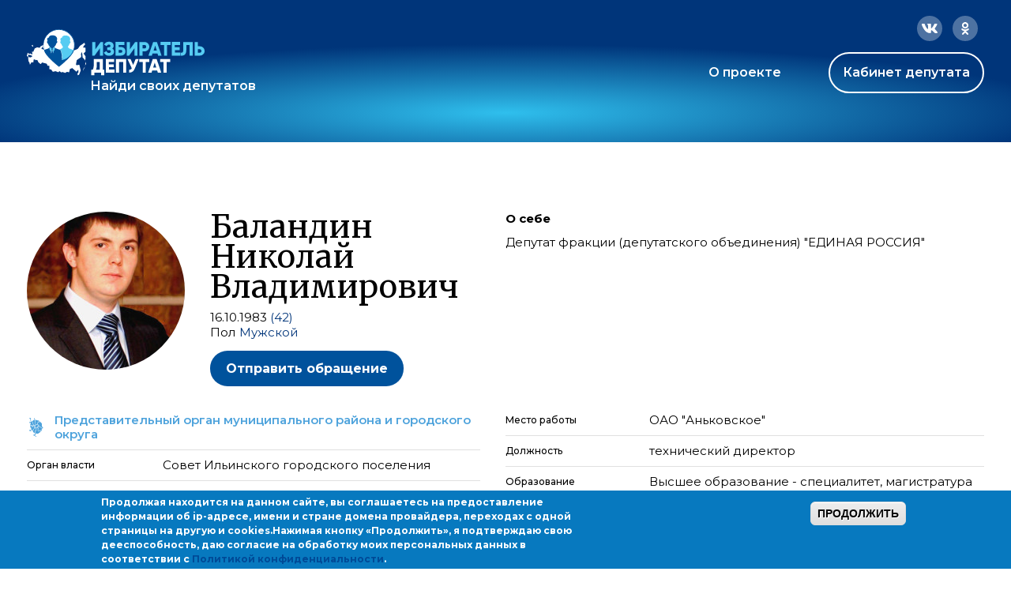

--- FILE ---
content_type: image/svg+xml
request_url: https://ideputat.er.ru/sites/all/themes/mdt/static/images/icon-level2.svg
body_size: 292
content:
<svg width="24" height="24" viewBox="0 0 24 13" fill="none" xmlns="http://www.w3.org/2000/svg">
<path d="M0 11.8696H3.06977V3.3913H0V11.8696Z" fill="#C05A5A"/>
<path d="M0 13V12.4348H24V13H0Z" fill="#C05A5A"/>
<path d="M3.62791 11.8696H6.13953V3.95652H3.62791V11.8696Z" fill="#C05A5A"/>
<path d="M17.8605 11.8696H6.69767V3.3913H10.0465V10.1739H14.5116V3.3913H17.8605V11.8696Z" fill="#C05A5A"/>
<path d="M20.6512 11.8696H18.4186V3.95652H20.6512V11.8696Z" fill="#C05A5A"/>
<path d="M21.2093 11.8696H24V3.3913H21.2093V11.8696Z" fill="#C05A5A"/>
<path d="M17.8605 1.69565V1.13043H14.5116V1.69565H17.8605Z" fill="#C05A5A"/>
<path d="M13.9535 1.69565V0H10.6047V1.69565H13.9535Z" fill="#C05A5A"/>
<path d="M10.0465 1.69565V1.13043H6.69767V1.69565H10.0465Z" fill="#C05A5A"/>
<path d="M18.4186 2.82609V3.3913H20.6512V2.82609H18.4186Z" fill="#C05A5A"/>
<path d="M17.8605 2.82609V2.26087H6.69767V2.82609H17.8605Z" fill="#C05A5A"/>
<path d="M6.13953 3.3913V2.82609H3.62791V3.3913H6.13953Z" fill="#C05A5A"/>
<path d="M10.6047 3.3913V9.6087H13.9535V3.3913H10.6047Z" fill="#C05A5A"/>
<path d="M24 2.82609V2.26087H21.2093V2.82609H24Z" fill="#C05A5A"/>
<path d="M3.06977 2.26087H0V2.82609H3.06977V2.26087Z" fill="#C05A5A"/>
</svg>
